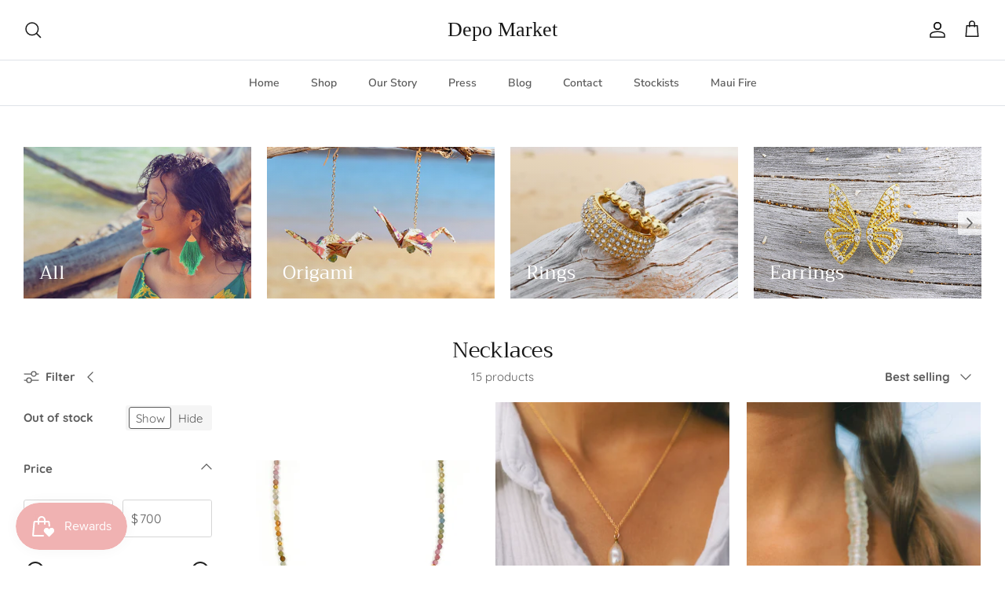

--- FILE ---
content_type: application/x-javascript
request_url: https://app.sealsubscriptions.com/shopify/public/status/shop/depo-market.myshopify.com.js?1768739769
body_size: -264
content:
var sealsubscriptions_settings_updated='1764430403';